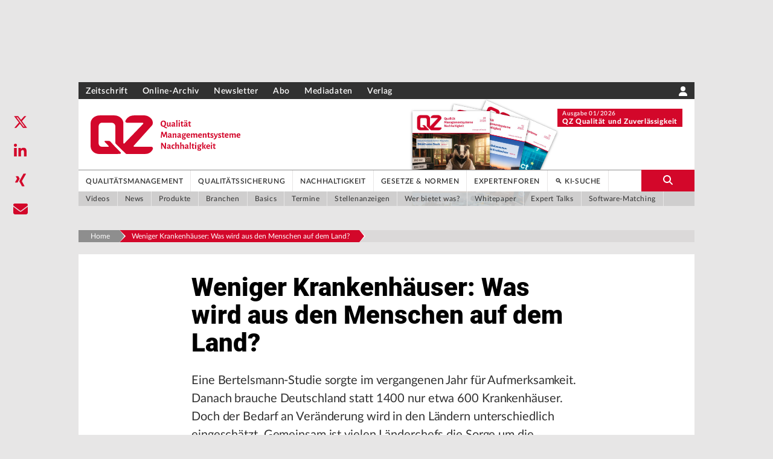

--- FILE ---
content_type: text/html; charset=utf-8
request_url: https://www.google.com/recaptcha/api2/aframe
body_size: 270
content:
<!DOCTYPE HTML><html><head><meta http-equiv="content-type" content="text/html; charset=UTF-8"></head><body><script nonce="_W32Qq5ZkmA08WWJiVJGKg">/** Anti-fraud and anti-abuse applications only. See google.com/recaptcha */ try{var clients={'sodar':'https://pagead2.googlesyndication.com/pagead/sodar?'};window.addEventListener("message",function(a){try{if(a.source===window.parent){var b=JSON.parse(a.data);var c=clients[b['id']];if(c){var d=document.createElement('img');d.src=c+b['params']+'&rc='+(localStorage.getItem("rc::a")?sessionStorage.getItem("rc::b"):"");window.document.body.appendChild(d);sessionStorage.setItem("rc::e",parseInt(sessionStorage.getItem("rc::e")||0)+1);localStorage.setItem("rc::h",'1768360759608');}}}catch(b){}});window.parent.postMessage("_grecaptcha_ready", "*");}catch(b){}</script></body></html>

--- FILE ---
content_type: application/javascript; charset=UTF-8
request_url: https://www.qz-online.de/_next/static/chunks/72-1b7578298f4c3385.js
body_size: 11997
content:
"use strict";(self.webpackChunk_N_E=self.webpackChunk_N_E||[]).push([[72],{91903:function(e,t,n){var o=n(85893),l=n(67294),i=n(56351);t.Z=()=>{let{t:e}=(0,l.useContext)(i.O);return(0,o.jsx)("div",{className:"loading",children:(0,o.jsx)("div",{className:"loader loader-default is-active","data-text":e("loadingText")})})}},37868:function(e,t,n){var o=n(85893);n(67294);var l=n(41481),i=n(69471),a=n(45697),r=n.n(a);function s(e){return e&&e.children?(0,o.jsx)("div",{...(0,l.LF)(e),children:(0,o.jsx)("article",{id:"articlesection-".concat(Math.random()),className:"bg-white pt-8 mb-5 flow-root relative",children:e.children})}):((0,i.cl)('Component ArticleSection not rendered, because "props" are missing.'),(0,o.jsx)(o.Fragment,{}))}s.propTypes={__TYPE:r().string},s.defaultProps={__TYPE:"ArticleSection"},t.Z=s},404:function(e,t,n){var o=n(85893),l=n(67294),i=n(69471),a=n(45697),r=n.n(a);function s(e){if(!e||!e.children)return(0,i.cl)('Component ArticleAddonSection not rendered, because "props" are missing.'),(0,o.jsx)(o.Fragment,{});let t=e.style||{};return(0,o.jsxs)("div",{id:"articleaddonsection-".concat(Math.random()),open:!0,style:t,children:[(null==e?void 0:e.restricted)&&(0,o.jsx)("div",{className:"absolute top-0 inset-0 z-40 md:px-5"}),l.Children.map(e.children,e=>(0,o.jsx)(o.Fragment,{children:e&&(0,o.jsx)("div",{className:"".concat(e.props.title&&("Terminlinks"===e.props.title||"Article Links"===e.props.title)?"":"pt-8 ","bg-white mb-5 flow-root"),children:e})}))]})}s.propTypes={__TYPE:r().string},s.defaultProps={__TYPE:"ArticleAddonSection"},t.Z=s},73863:function(e,t,n){n.d(t,{u:function(){return s}});var o=n(85893),l=n(67294),i=n(72104),a=n(56351),r=n(14091);function s(e){let{eTrackerAccountKey:t,ivwConfig:n=!1}=e,{t:s,getPortal:c}=l.useContext(a.O),d=c();return(0,o.jsxs)("div",{children:[(0,o.jsx)("div",{className:"bg-gray-800 fixed w-full z-40 top-0",children:(0,o.jsx)("div",{className:"w-full flex py-2 text-white items-center justify-center",children:(0,o.jsx)(r.Z,{content:{brand:d,color:"white",size:"none",linkHref:"/",linkAs:"/"},classList:"h-11"})})}),(0,o.jsxs)("div",{className:"flex items-center justify-center h-screen px-10 xs:px-12 sm:px-20 pt-5",children:[(0,o.jsx)("p",{className:"z-0 text-nf-xs font-black opacity-25 sm:mt-64 mt-0 absolute text-gray-500 xs:text-nf-sm sm:text-nf-md lg:text-nf",children:"404"}),(0,o.jsxs)("div",{className:"block z-30",children:[(0,o.jsx)("p",{className:"xs:text-xl md:text-xl lg:text-2xl xl:text-2xl font-bold",children:s("pageNotFoundHeading")}),(0,o.jsx)("p",{className:"xs:text-base md:text-base lg:text-lg xl:text-lg font-normal mt-3 mb-10",children:s("pageNotFoundText")}),(0,o.jsx)("div",{className:"text-center",children:(0,o.jsx)(i.Z,{content:{label:s("backToHome"),slug:"/",url:""},buttonType:"ghostprimary"})})]})]})]})}},64643:function(e,t,n){n.d(t,{g:function(){return M}}),n(12703);var o=n(18989),l=n(69471);n(13522);var i=n(31350),a=n(85893),r=n(67294),s=n(19027),c=n(41481),d=n(50748),u=n(23871),m=n(62920),p=n(56351),x=function(e){let{name:t,content:n}=e,{t:o}=r.useContext(p.O);return n?n.length<=0?((0,l.cl)('Component Authordetail not rendered, because "content" is empty.'),(0,a.jsx)(a.Fragment,{})):(t||(t=o("Authordetail")),n._uid||(n._uid="randomkey".concat(Math.random().toString(36).substring(2))),(0,a.jsx)("div",{...(0,c.LF)(n),children:(0,a.jsx)(d.Z,{name:t,children:n.map((e,t)=>!e.text||e.text.length<=0?null:(0,a.jsxs)("div",{className:"pb-4 text-sm font-normal text-black leading-normal grid grid-cols-8 gap-5",children:[(0,a.jsx)("div",{className:"col-span-2",children:(0,a.jsx)(u.Z,{content:{src:e.img,aspectRatio:"1:1"}})}),(0,a.jsxs)("div",{className:"col-span-6",children:[e.author&&(0,a.jsx)("p",{className:"font-bold text-sm mb-2 text-black",children:(0,a.jsx)(s.Lu,{content:e.author,noHtml:!0,noWrap:!0})}),(0,a.jsx)(m.Z,{content:{text:e.text},className:"inline-block text-sm"})]})]},n._uid+t))},n._uid)})):((0,l.cl)('Component Authordetail not rendered, because "content" missing.'),(0,a.jsx)(a.Fragment,{}))},h=n(47581);let g=n(2568);var v=function(e){let{name:t,content:n,className:i}=e,{t:u}=r.useContext(p.O);if(!n)return(0,l.cl)('Component Definitionlist not rendered, because "content" missing.'),(0,a.jsx)(a.Fragment,{});if(!n.length)return(0,l.cl)('Component Definitionlist not rendered, because "content" is empty.'),(0,a.jsx)(a.Fragment,{});t||(t=u("Definition")),n._uid||(n._uid="hash".concat(g(t))),i||(i="");let m=(0,h.bx)("qz-online"),x={attribute:(e,t)=>t,node:(e,t)=>(t.className||"a"===t.tagName.toLowerCase()&&(t.className="text-primary transition duration-300 ease-in-out hover:text-primaryDark"),t)};return(0,a.jsx)("div",{...(0,c.LF)(n),children:(0,a.jsx)(d.Z,{name:t,children:(0,a.jsx)("div",{className:"leading-tight ".concat(i),children:(0,a.jsx)("dl",{children:n.map((e,t)=>{if(!e.label||e.label.length<=0||!e.content||e.content.length<=0)return null;let n=(0,a.jsx)(s.Lu,{content:(0,o.$G)(u(e.label),40),noWrap:"true",noHtml:!0});(0===e.content.search(/\d{4}-\d{2}-\d{2}/)||0===e.content.search(/\d{2}.\d{2}.\d{4}/))&&(e.content=(0,o.ye)(m,e.content));let l=(0,a.jsx)(s.wZ,{content:e.content,noWrap:"true",filters:[x],allowList:["a","br","b","strong","i","em","strike","sub","sup","del"]});return(0,a.jsxs)("div",{className:"w-full grid grid-cols-12 lg:grid-cols-8 gap-5 gap-y-1 pb-4",children:[(0,a.jsx)("dt",{className:"col-span-12 sm:col-span-2 text-sm font-medium text-black tracking-normal leading-normal",children:n}),(0,a.jsx)("dd",{className:"col-span-12 sm:col-span-10 lg:col-span-6 text-sm font-normal text-black tracking-normal leading-normal",children:l})]},t)})})})},n._uid)})},f=n(67814),b=n(59417),y=n(83501);let j=n(2568);var N=function(e){let{content:t,className:n}=e;return t?(0,a.jsx)("div",{className:"leading-none",children:t.map(e=>e?function(e){if(0===e.url.length||0===e.title.length)return(0,l.cl)('Component LinksAndDownloads not rendered, because "content" is empty.'),null;let t={};"DOWNLOAD"===e.type.toUpperCase()&&(t.download="File Name",t.onClick=()=>{(0,y.pN)("DownloadEvent",e.name||e.title)}),"ARTICLE_PDF"===e.type.toUpperCase()&&(t.download=e.name||e.title||"Article PDF",t.onClick=()=>{(0,y.pN)("DownloadEvent",e.name||e.title)});let i="hash".concat(j(e.url));return(0,a.jsxs)("a",{id:i,href:e.url,rel:"noreferrer nofollow",target:e.target,title:e.title,...t,className:"group relative inline-block overflow-hidden w-full mb-4 md:max-w-50%-1 md:mr-4 h-9 pl-3 pr-12 leading-9 text-sm bg-gray-200 text-gray-800 ".concat(n),children:[(0,a.jsx)(s.Lu,{content:(0,o.$G)(e.title,27),noWrap:"true",noHtml:!0}),(0,a.jsx)("span",{className:"absolute top-0 right-0 w-9 h-9 bg-primary text-center transition duration-300 ease-in-out group-hover:bg-primaryDark",children:function(e){switch(e){case"DOWNLOAD":case"ARTICLE_PDF":return(0,a.jsx)(f.G,{icon:b.kwI,size:"1x",color:"#fff"});case"INTERNALLINK":return(0,a.jsx)(f.G,{icon:b.nNP,size:"1x",color:"#fff"});default:return(0,a.jsx)(f.G,{icon:b.Xjp,size:"1x",color:"#fff"})}}(e.type.toUpperCase())})]},i)}(e):null)},"linksanddownloads"):((0,l.cl)('Component LinksAndDownloads not rendered, because "content" missing.'),null)},w=n(41664),C=n.n(w);let k=n(2568);var A=function(e){var t;let{name:n,content:i,className:u}=e,{t:m,getLocale:x}=r.useContext(p.O);if(!i)return(0,l.cl)('Component Taxonomylist not rendered, because "content" missing.'),null;if(!i.length)return(0,l.cl)('Component Taxonomylist not rendered, because "content" is empty.'),null;let g=x();n||(n=m("Taxonomy")),i._uid||(i._uid="hash".concat(k(n))),u||(u="");let v=(0,h._0)(),f=null==v?void 0:null===(t=v.activeFeatures)||void 0===t?void 0:t.includes("SEARCH_FEATURE"),b={filters:[]};return(0,a.jsx)("div",{...(0,c.LF)(i),children:(0,a.jsx)(d.Z,{name:n,children:(0,a.jsx)("div",{className:"text-sm font-medium font-body leading-tight ".concat(u),children:i.map((e,t)=>{if(!e.name||e.name.length<=0)return null;let n=(0,a.jsx)(s.Lu,{content:"en"===v.lang?(0,o.$G)(e.en.name,40):(0,o.$G)(e.name,40),noWrap:"true",noHtml:!0}),l="";(l=e.slug?"en"===g?"".concat(e.en.slug," | ").concat(e.en.name):"".concat(e.slug," | ").concat(e.name):"en"===g?e.en.name:e.name)&&(l=l.replace(/[^\w\d\s|]+/g,"\\$&"));let c="klas_pfad_10500_key";return"en"===g&&(c="klas_pfad_10500_en_key"),b.filters=[{field:c,operator:"OR",queries:[l]}],(0,a.jsxs)(r.Fragment,{children:[f?(0,a.jsx)(C(),{href:"/search?params=".concat(JSON.stringify(b)),passHref:!0,prefetch:!1,className:"inline-block mb-4 text-primary transition duration-300 ease-in-out hover:text-primaryDark",children:n},"taxonomylist-".concat(Math.random())):(0,a.jsx)("span",{className:"inline-block mb-4 text-primary transition duration-300 ease-in-out",children:n},"taxonomylist-".concat(Math.random())),t<i.length-1&&(0,a.jsx)("span",{className:"mx-2 text-black",children:" | "})]},Math.random())})})},i._uid)})},E=function(e){let{name:t,content:n}=e,{t:o}=r.useContext(p.O);return n?n.length<=0?((0,l.cl)('Component Bibliography not rendered, because "content" is empty.'),(0,a.jsx)(a.Fragment,{})):(t||(t="Bibliography"),n._uid||(n._uid="randomkey".concat(Math.random().toString(36).substring(2))),(0,a.jsx)("div",{...(0,c.LF)(n),children:(0,a.jsx)(d.Z,{name:o(t),children:n.map((e,t)=>!e.text||e.text.length<=0?null:(0,a.jsx)("p",{className:"pb-4 text-sm font-normal text-black leading-normal",children:(0,a.jsx)(s.Lu,{content:e.text,noWrap:"true",allowList:["b","strong","i","em","a","sub","sup","strike"]})},n._uid+t))},n._uid)})):((0,l.cl)('Component Bibliography not rendered, because "content" missing.'),(0,a.jsx)(a.Fragment,{}))},T=n(96785),_=n(92527),L=n(10864),F=n(43996),Z=function(e){let{links:t,name:n,title:o,isFachbuch:l}=e,i=[],r=[];for(let e in t)t[e]&&(i.push((0,a.jsx)(L.Z,{content:t[e],layout:"highlight",aspectRatio:"4:3",showData:"s",showIcon:!1,scaleTo:250,size:3},e)),r.push((0,a.jsx)(L.Z,{content:t[e],layout:"highlight",showData:"s",showImage:!0,size:3,showIcon:!1,scaleTo:250},e)));return(0,a.jsx)(F.Z,{name:n,title:o,style:"white",children:l?r:i})},I=n(18360),P=function(e){let{content:t,premium:n,urlSlug:o,hasPremiumBar:i}=e,{t:s}=r.useContext(p.O);return t?(0,a.jsxs)("div",{children:[(0,a.jsx)(d.Z,{name:s("companyProfileAddon"),children:(0,a.jsx)(L.Z,{content:t,layout:"list",showData:"l",showIcon:!1,aspectRatio:"auto"})}),i&&(0,a.jsx)(I.Z,{content:{news:n.news,mediaLibrary:n.mediaLibrary,products:n.products,events:n.events,specialistArticles:n.specialistArticles,urlSlug:o}})]}):((0,l.cl)('Component Company not rendered, because "content" missing.'),(0,a.jsx)(a.Fragment,{}))},S=function(e){let{content:t,pageStart:n,pageEnd:i}=e,{t:s}=r.useContext(p.O);if(!t)return(0,l.cl)('Component Edition not rendered, because "content" missing.'),(0,a.jsx)(a.Fragment,{});let c="";n&&i&&(c=n===i?"".concat(s("page"),": ").concat(n):"".concat(s("page"),": ").concat(n," ").concat(s("to")," ").concat(i)),t.teaserText=c;let u=(0,o.NA)(t);return(0,a.jsx)(d.Z,{name:s("publishedIn"),children:(0,a.jsx)(L.Z,{content:u,layout:"list",showData:"l",showIcon:!1,aspectRatio:"auto",scaleTo:250})})},D=function(e){var t,n,s,c,u,m,x;let{content:g,portalSettings:v,navigations:f}=e,{t:b}=r.useContext(p.O);if(!g)return(0,l.cl)('Component Editionrelatedlist not rendered, because "content" missing.'),(0,a.jsx)(a.Fragment,{});let y=(0,h._0)(),j=(0,l.sx)("",(null==f?void 0:null===(t=f.mainnav)||void 0===t?void 0:t.content)||[],(null==f?void 0:null===(n=f.topicnav)||void 0===n?void 0:n.content)||[]),N=null==y?void 0:y.activeFeatures,w=(null==N?void 0:N.includes("TARGETED_ADS"))||!1,C={};if(w){let e=(0,l.dK)(y.portalKey,j,null,(null==f?void 0:null===(x=f.topicnav)||void 0===x?void 0:x.content)||[]),t=(0,l.yF)([]);C.adsTargetingKey=e,C.listOftaxonomyKeywords=t}let k=[];for(let e of g){let t=(0,o.NA)(e,v);k.push(t)}let A=null;return(null==v?void 0:null===(m=v.data)||void 0===m?void 0:null===(u=m.stories)||void 0===u?void 0:null===(c=u[0])||void 0===c?void 0:null===(s=c.content)||void 0===s?void 0:s.googleTags)&&(A=(0,i.mv)(v.data.stories[0].content.googleTags)),(0,a.jsx)(d.Z,{name:b("excerptsContent"),children:(0,a.jsx)(T.Z,{content:k,itemsPerPage:100,highlight:!0,showAds:!0,adPositions:A,targetingProps:C})})},R=function(e){let{name:t,content:n,className:o,articleType:i}=e,{t:x}=r.useContext(p.O);return n?n.length?(t||(t="BASICSARTIKEL"===i?x("Source"):x("Fachbuch")),o||(o=""),n._uid||(n._uid="randomkey".concat(Math.random().toString(36).substring(2))),0===(n=n.filter(e=>null!==e)).length)?null:(0,a.jsx)("div",{...(0,c.LF)(n),children:(0,a.jsx)(d.Z,{name:t,children:n.map((e,t)=>{let o="";e.editors.length>0?o+='<p class="mb-3">'.concat(x("publishedBy")," ").concat(e.editors,"</p>"):e.authors&&(o+='<p class="mb-3">'.concat(e.authors,"</p>"));let l=[];if(e.publicationDate&&l.push(e.publicationDate),e.pages&&l.push("".concat(e.pages," ").concat(x("pages"))),e.price&&l.push("€".concat(e.price)),l.length>0){let t="";e.isbn&&(t="ISBN: ".concat(e.isbn)),o+='<p class="mb-3">'.concat(l.join(", "),"<br />").concat(t,"</p>")}let i="";return i=e.banderole&&["ePUB","PDF","EPUB"].includes(e.banderole)?(0,a.jsxs)("div",{className:"relative overflow-hidden text-center text-white",children:[(0,a.jsx)("div",{className:"absolute bg-white text-black rotate-banderole w-full bottom-0 right-0 shadow-md z-50 mb-1/10 -mr-1/3",children:"EPUB"===e.banderole?"ePUB":e.banderole}),(0,a.jsx)(u.Z,{content:{src:e.img}})]}):(0,a.jsx)(u.Z,{content:{src:e.img}}),(0,a.jsxs)("p",{className:"pb-4 text-sm font-normal text-black leading-normal grid grid-cols-8 gap-5",children:[(0,a.jsx)("div",{className:"col-span-2",children:(0,a.jsx)("a",{href:e.productUrl,target:"_blank",rel:"noreferrer",className:"inline-block mr-4 hover:text-primary",children:i})}),(0,a.jsxs)("div",{className:"col-span-6",children:[(0,a.jsx)("p",{className:"font-bold text-sm mb-2 text-gray-800",children:(0,a.jsx)("a",{href:e.productUrl,target:"_blank",rel:"noreferrer",className:"inline-block mr-4 hover:text-primary",children:(0,a.jsx)(s.Lu,{content:e.title,noHtml:!0,noWrap:!0})})}),(0,a.jsx)(m.Z,{content:{text:o},className:"inline-block text-sm"}),(0,a.jsxs)("div",{className:"block",children:[e.productUrl&&(0,a.jsxs)("a",{href:e.productUrl,target:"_blank",rel:"noreferrer",className:"inline-block mr-4 hover:text-primary",children:[(0,a.jsx)(f.G,{icon:b.sq$,className:"mr-2 text-xs text-primary"}),x("IconMoreInformation")]}),e.sample&&(0,a.jsxs)("a",{href:e.sample.replace("-|",""),target:"_blank",rel:"noreferrer",className:"inline-block hover:text-primary",children:[(0,a.jsx)(f.G,{icon:b.cnt,className:"mr-2 text-xs text-primary"}),x("IconReadingSample")]})]})]})]},n._uid+t)})},n._uid)}):((0,l.cl)('Component Bookrecommendation not rendered, because "content" is empty.'),null):((0,l.cl)('Component Bookrecommendation not rendered, because "content" missing.'),null)};let O=(e,t,n,o,l,i,c)=>{let{t:u}=r.useContext(p.O);if(!e||0===e.length)return[];let h=[],g=0;if("DISSERTATIONSARTIKEL"===n){if(e.authorDetail){let t=e.authorDetail.image||"",n=e.authorDetail.author,o="";if(e.authorDetail.text)for(let t in e.authorDetail.text)e.authorDetail.text[t]&&(o+="".concat(e.authorDetail.text[t],"<br />"));h.push((0,a.jsx)(x,{name:u("Authordetail"),content:[{img:t,author:n,text:o}]},g++))}e.authorInformation&&h.push((0,a.jsx)(v,{content:e.authorInformation,name:u("Information")},g++))}if("PATENTARTIKEL"===n&&e.patentInformation&&h.push((0,a.jsx)(v,{content:e.patentInformation},g++)),t.downloads&&t.downloads.length>0){for(let e=0;e<t.downloads.length;e++)if("ARTICLE_PDF"===t.downloads[e].type){let n=t.downloads.splice(e,1);n[0].name=l.name||"",t.downloads.unshift(n[0])}let e=t.downloads.map(e=>({...e,title:e.title||e.name||"",type:e.type||"DOWNLOAD",target:"_blank"}));h.push((0,a.jsx)(d.Z,{name:"Downloads",children:(0,a.jsx)(N,{content:e})},g++))}if("PATENTARTIKEL"===n&&h.push((0,a.jsx)(d.Z,{name:"Copyright",children:(0,a.jsx)(m.Z,{content:{text:u("PatentCopyright")},className:"pb-4 text-sm"})},Math.random())),(null==l?void 0:l.relatedArticles)&&h.push((0,a.jsxs)("dl",{className:"marginelement grid grid-cols-12 gap-5 px-5 pb-4",children:[(0,a.jsxs)("dt",{className:"col-span-12 lg:col-span-2 text-left text-xs font-title font-bold text-black leading-tight",children:[(0,a.jsx)("hr",{className:"border-t border-black mb-1"}),(0,a.jsx)("div",{className:"text-wrapping max-w-none lg:max-w-wb hyphens-manual text-text",children:(0,a.jsx)(s.Lu,{content:u("Contributions"),noWrap:"true",noHtml:"true"})})]}),(0,a.jsx)("dd",{className:"col-span-12 lg:col-span-8",children:(0,a.jsx)(_.Z,{fullWidth:!0,children:(0,a.jsx)(T.Z,{content:l.relatedArticles,highlight:!0},Math.random())})})]})),(null==l?void 0:l.editionArticles)&&(null==l?void 0:l.editionArticles.length)>0&&h.push((0,a.jsx)(D,{content:l.editionArticles,portalSettings:i,navigations:c},g++)),(null==l?void 0:l.edition)&&h.push((0,a.jsx)(S,{content:l.edition,pageStart:l.pageStart,pageEnd:l.pageEnd},g++)),e.keywords&&e.keywords.length>0&&h.push((0,a.jsx)(A,{content:e.keywords},g++)),(null==l?void 0:l.companyData)&&Object.values(l.companyData).forEach(e=>{var t;(null==e?void 0:null===(t=e.teaserContent)||void 0===t?void 0:t.hugoId)&&h.push((0,a.jsx)(P,{content:e.teaserContent,premium:e.companyRelatedArticleCounts,urlSlug:e.firmenProfilArticleUrl,hasPremiumBar:e.hasPremiumBar},g++))}),e.bibliography&&h.push((0,a.jsx)(E,{content:e.bibliography,name:"Bibliography"},g++)),e.themeLinks){let t=B(e.themeLinks,o,u("linksZumThema"));h.push(t)}if(e.source&&h.push((0,a.jsx)(E,{content:e.source,name:"Source"},g++)),e.articleLinks&&e.articleLinks.length>0){let t=[];for(let n of e.articleLinks)"DGQ_FACHBUCH"!==n.articleType&&t.push(n);h.push((0,a.jsx)(Z,{links:t,name:u("relatedArticles"),title:"Article Links"},g++))}return(null==l?void 0:l.books)&&l.books.length>0&&h.push((0,a.jsx)(R,{content:l.books,articleType:n},g++)),e.terminLinks&&e.terminLinks.length>0&&h.push((0,a.jsx)(Z,{links:e.terminLinks,name:u("relatedEvents"),title:"Terminlinks"},g++)),l.fachbuchBooks&&l.fachbuchBooks.length>0&&h.push((0,a.jsx)(Z,{links:l.fachbuchBooks,name:u("relatedBook"),title:u("relatedBook"),isFachbuch:!0},g++)),h},B=(e,t,n)=>{if(!e)return console.log("No links for buildLinkAddons"),(0,a.jsx)(a.Fragment,{});let o=e.map(e=>{let t="",n="",o=/<a\s+(href|ext)="([^"]*)".*>(.*?)<\/a>/g.exec(e.link);o&&(o[2]&&(n=o[2]),o[3]&&(t=o[3])),!t&&e.article&&(t=e.article.intro.title),e.article;let l={key:"randkey-".concat(Math.random()),url:n||"",title:t||"no title",type:"EXTERNALLINK",target:"_blank"},{getPortal:i}=r.useContext(p.O);return new RegExp(i()).test(l.url)&&(l.type="INTERNALLINK",l.target="_self"),l});return(0,a.jsx)(d.Z,{name:n,children:(0,a.jsx)(N,{content:o})},"link-addons-".concat(Math.random()))};var K=n(81242);function M(e){var t,n,i,a,r,s;let{article:c,ads:d,newsletterSubscriptionUrl:u,portalSettings:m,navigations:p}=e,x=(0,o.z2)(c,{fetchRecursive:!0,newsletterSubscriptionUrl:u,portalSettings:m}),g=(null==c?void 0:null===(n=c.meta)||void 0===n?void 0:null===(t=n.Publication_Control)||void 0===t?void 0:t.advertismentPlaced)||"",v=!1;"true"===g.toLowerCase()&&(v=!0);let f=(0,h._0)(),b=null==f?void 0:f.activeFeatures,y=(null==b?void 0:b.includes("TARGETED_ADS"))||!1,j={};if(y){let e=(0,l.sx)("",null==p?void 0:null===(i=p.mainnav)||void 0===i?void 0:i.content,null==p?void 0:null===(a=p.topicnav)||void 0===a?void 0:a.content),t=(0,l.dK)(f.portalKey,e,"article",null==p?void 0:null===(r=p.topicnav)||void 0===r?void 0:r.content),n=(0,l.yF)(null==x?void 0:null===(s=x.metadata)||void 0===s?void 0:s.taxonomy);j.adsTargetingKey=t,j.listOftaxonomyKeywords=n}if((null==d?void 0:d.display)&&x&&v){let e=c.body.some(e=>"Seitenumbruch"===e.paragraphFormat);for(let t of(d.positions["6"]&&d.positions["6"].adCode.trim().length>0&&(e?x.body.splice(2,0,{type:"FloatingContentElement",direction:"right",children:[{type:"AdPosition",...d.positions["6"],...j}]}):x.body.splice(1,0,{type:"FloatingContentElement",direction:"right",children:[{type:"AdPosition",...d.positions["6"],...j}]})),d.positions["8"]&&x&&d.positions["8"].adCode.trim().length>0&&x.body.splice(x.body.length,0,{type:"ContentElement",fullWidth:!0,avoidFloating:!0,children:[{type:"AdPosition",...d.positions[8],...j}]}),x.body))"Gallery"===t.type&&(t.ads=d,t.shouldPlaceAds=v,t.targetingProps=j)}let N=O((null==x?void 0:x.addons)||{},(null==x?void 0:x.intro)||{},(null==c?void 0:c.articleType)||"",(null==c?void 0:c.subArticles)||[],c,m,p),w=(0,K.vp)(c,x,m);return(null==d?void 0:d.positions)&&0!==Object.keys(d.positions).length&&(null==c?void 0:c.articleType)==="AUSGABENARTIKEL"&&(d.positions["6"].display=!1,d.positions["8"].display=!1),{ads:d,structuredParagraphs:x,articleIntro:w,addons:N}}},13072:function(e,t,n){n.r(t),n.d(t,{__N_SSG:function(){return ec},default:function(){return eu},renderBody:function(){return ed}});var o=n(85893),l=n(67294),i=n(95106),a=n(37868),r=n(404),s=n(62315),c=n(30643),d=n(19027),u=n(41481),m=n(69471);let p=n(2568);var x=n(62920),h=n(60742),g=n(90512),v=n(67814),f=n(59417);let b=n(2568),y=n(2568);var j=n(92527),N=n(93476),w=n(45697),C=n.n(w);function k(e){let{children:t}=e;return t&&l.Children.count(t)?(0,o.jsx)("div",{className:"sectionelement clear-both flow-root",children:t}):((0,m.cd)("Component SectionElement not rendered, because it is empty."),(0,o.jsx)(o.Fragment,{}))}k.propTypes={__TYPE:C().string},k.defaultProps={__TYPE:"SectionElement"};var A=n(12529),E=n(29467),T=n(23871),_=n(50748),L=n(67704),F=n(30090),Z=n(72104),I=n(56351),P=n(47581),S=n(38309),D=n(18291);let R=n(2568);function O(e){let{content:t,wrapper:n}=e,{t:i}=(0,l.useContext)(I.O),a="flex py-3 mx-5 text-xs font-body font-bold tracking-normal leading-5 border-b-1 border-gray-500",r="inline-block mr-4 text-base text-primary font-body font-bold tracking-normal";return t?t.sections&&0!==t.sections.length?(t._uid||(t._uid="hash".concat(R(JSON.stringify(t)))),(0,o.jsx)(o.Fragment,{children:"FloatingContentElement"===n.type&&(0,o.jsxs)(N.Z,{direction:n.direction,children:[(0,o.jsx)(h.Z,{content:{text:i("INHALTSVERZEICHNISARTIKEL"),format:"sidebartitle"}}),(0,o.jsxs)("div",{className:"relative -top-5 py-2 bg-gray-250",children:[(0,o.jsxs)("p",{className:"".concat(a," last:border-0 cursor-pointer"),children:[(0,o.jsx)("span",{className:r,children:"1"}),(0,o.jsx)("span",{className:"hover:text-primary",onClick:()=>{let e=document.getElementById("article-intro").offsetTop;null!==e&&(console.log("53",e),window.scrollTo({top:e+220,behavior:"smooth"}))},children:t.pageTitle||"Article title"})]}),t.sections.map((e,t)=>(0,o.jsxs)("p",{className:"".concat(a," last:border-0 cursor-pointer"),onClick:()=>{let e=document.getElementById("page-break-".concat(t+1)).offsetTop;null!==e&&window.scrollTo({top:e+220,behavior:"smooth"})},children:[(0,o.jsx)("span",{className:r,children:t+2}),(0,o.jsx)("span",{className:"hover:text-primary",children:e})]},"page-break-".concat(t)))]})]})})):((0,m.cl)('Component TableOfContents not rendered, because "content.sections" is missing.'),(0,o.jsx)(o.Fragment,{})):((0,m.cl)('Component TableOfContents not rendered, because "content" is missing.'),(0,o.jsx)(o.Fragment,{}))}function B(e){let{content:t}=e;return t?t.text?(0,o.jsx)("div",{id:"page-break-".concat(t.pageNumber)}):((0,m.cl)('Component PageBreak not rendered, because "content.text" is missing.'),(0,o.jsx)(o.Fragment,{})):((0,m.cl)('Component PageBreak not rendered, because "content" is missing.'),(0,o.jsx)(o.Fragment,{}))}O.propsTypes={content:C().object.isRequired},B.propsTypes={content:C().object.isRequired};let K={Cite:function(e){let{content:t}=e,n=(0,m.iP)(),[i,a]=(0,l.useState)(!1);if((0,l.useEffect)(()=>{n.width<"770"?a(!0):a(!1)},[n]),!t)return(0,m.cl)('Component Cite not rendered, because "content" missing.'),(0,o.jsx)(o.Fragment,{});if(!t.cite&&!t.author&&!t.source)return(0,m.cl)('Component Cite not rendered, because "content" is empty.'),(0,o.jsx)(o.Fragment,{});if(t._uid||(t._uid="hash".concat(p(t))),t.cite){let e=RegExp(/['"\u0022\u0027\u00ab\u00bb\u2018\u2019\u201a\u201c\u201d\u201e\u2039]/,"g");t.cite=t.cite.replace(e,"")}return(0,o.jsx)("div",{...(0,u.LF)(t),children:(0,o.jsxs)("div",{className:"cite",children:[t.cite&&(0,o.jsxs)("p",{className:"cite-cite text-center font-normal text-gray-700 leading-snug ".concat(i?" text-subtitle":" text-xl"),children:["“",(0,o.jsx)(d.Lu,{content:t.cite,noWrap:"true",noHtmlExceptMatchers:"true"}),"”"]}),(t.author||t.source)&&(0,o.jsxs)("p",{className:"cite-source pt-8 text-right font-normal text-gray-700 leading-snug",children:[t.author&&(0,o.jsxs)(o.Fragment,{children:["— ",(0,o.jsx)(d.Lu,{content:t.author,noWrap:"true",noHtml:"true"})]}),t.author&&t.source&&(0,o.jsx)(o.Fragment,{children:", "}),t.source&&(0,o.jsx)(d.Lu,{content:t.source,noWrap:"true",noHtml:"true"})]})]},t._uid)})},Copytext:x.Z,Headline:h.Z,Table:function(e){let{content:t,className:n}=e;if(!t)return(0,m.cl)('Component Table not rendered, because "content" missing.'),(0,o.jsx)(o.Fragment,{});if(!t.text)return(0,m.cl)('Component Table not rendered, because "content.text" missing.'),(0,o.jsx)(o.Fragment,{});n||(n="");let l=t.type||"default";return t.text.startsWith("<table>")&&t.text.endsWith("</table>")?(t._uid||(t._uid="hash".concat(b(t.text))),(0,o.jsx)("div",{...(0,u.LF)(t),children:(0,o.jsx)("div",{className:"table-content table-responsive".concat(n),children:(0,o.jsx)(d.wZ,{content:t.text,noWrap:"true",filters:[{attribute:(e,t)=>t,node:(e,t)=>{if("table"===t.tagName.toLowerCase()&&(t.className="table-auto w-full text-sm font-medium text-black"),"th"===t.tagName.toLowerCase()){let e="font-bold border-l text-left first:border-0";e="tight"===l?"".concat(e," px-4 py-1 border-l"):"".concat(e," px-4 py-2 border-l"),e="dark"===l?"".concat(e," text-white"):"".concat(e," text-gray-black"),t.className=e}if("tr"===t.tagName.toLowerCase()){let e="border-t border-solid border-gray-200 text-table-default first:font-bold";"dark"===l&&(e="".concat(e," first:text-white first:bg-gray-800")),t.className=e}return"td"===t.tagName.toLowerCase()&&("tight"===l?t.className="px-4 py-1 border-l first:border-0 align-top":t.className="px-4 py-2 border-l first:border-0 align-top"),"caption"===t.tagName.toLowerCase()&&(t.className="caption-bottom text-left text-xs text-gray-700 leading-none pt-4"),"a"===t.tagName.toLowerCase()&&(t.className="text-primary transition duration-300 ease-in-out hover:text-primaryDark"),t}}],allowList:["b","strong","i","em","a","sub","sup","strike","del","br","tr","th","table","td","thead","tbody","tfoot","caption"]})},t._uid)})):((0,m.cl)('Component Table not rendered, because "content.text" does not contain a valid table.'),(0,o.jsx)(o.Fragment,{}))},QuestionAndAnswer:function(e){let{content:t,className:n}=e;if(!t)return(0,m.cl)('Component QuestionAndAnswer not rendered, because "content" missing.'),(0,o.jsx)(o.Fragment,{});if(!t.question&&!t.answer)return(0,m.cl)('Component QuestionAndAnswer not rendered, because "content" is empty.'),(0,o.jsx)(o.Fragment,{});let l="<strong>".concat(t.question,"</strong>");t._uid||(t._uid="hash".concat(y(JSON.stringify(t))));let i="pb-8";return t.question&&t.answer||(i=""),(0,o.jsx)("div",{...(0,u.LF)(t),children:(0,o.jsxs)("div",{className:"question-and-answer ".concat(n),children:[t.question&&(0,o.jsx)(x.Z,{className:"".concat(i," ").concat(n),content:{text:l}}),t.answer&&(0,o.jsx)(x.Z,{className:n,content:{text:t.answer}})]},t._uid)})},AdPosition:A.default,Embed:E.Z,NewsletterSubscription:L.Z,Image:T.Z,Gallery:F.Z,AusgabenButtons:function(e){let{content:t}=e,{t:n}=l.useContext(I.O),{urlOrder:i,publication:a}=t,r=(0,P.FC)(a);return(0,o.jsx)("div",{className:"flex flex-col sm:flex-row md:flex-row lg:flex-row xl:flex-row 2xl:flex-row",children:!r&&i&&(0,o.jsx)(Z.Z,{content:{label:n("OrderEdition"),url:i},buttonType:"primary",className:"mr-2.5 xxs:mb-5 xs:mb-5"})})},Button:Z.Z,TableOfContents:O,PageBreak:B},M={FloatingContentElement:N.Z,ContentElement:j.Z,MarginElement:_.Z},H={Infobox:function(e){let{name:t,children:n}=e;return n&&l.Children.count(n)?(t||(t="&nbsp;"),(0,o.jsxs)("div",{className:"info-box bg-primaryDark rounded text-white",children:[(0,o.jsxs)("div",{className:"info-box-header relative bg-primary rounded-t pt-2 pb-1.5 px-5 text-xs font-medium uppercase font-title leading-none",children:[(0,o.jsx)(d.Lu,{content:t,noWrap:"true",noHtml:"true"}),(0,o.jsx)("div",{className:"absolute right-4 -bottom-3 w-6 h-6 leading-6 text-center bg-white text-primary rounded-full",children:(0,o.jsx)(v.G,{icon:f.YHc,size:"1x"})})]}),(0,o.jsx)("div",{className:"info-box-body px-5 py-3 font-body",children:l.Children.map(n,e=>{var t,n;let o=(null==e?void 0:null===(n=e.props)||void 0===n?void 0:null===(t=n.element)||void 0===t?void 0:t.type)==="Headline";return l.cloneElement(e,{className:(0,g.Z)(e.props.className,"text-sm text-white mb-4",{"red-box-subtitle":o,"mb-0":!o})})})})]})):((0,m.cd)("Component Infobox not rendered, because it is empty."),(0,o.jsx)(o.Fragment,{}))}},W={SectionElement:k},G=e=>{let{element:t,wrapper:n="ContentElement",className:l="",style:i={}}=e,a=(0,P._0)(),r=null==a?void 0:a.activeFeatures,s=(null==r?void 0:r.includes("ZOOM_IMAGES"))||!1;if(!t||!t.type)return(0,o.jsx)(c.Z,{componentName:"undefined"});if(void 0!==W[t.type]){let e=W[t.type];return(0,o.jsx)(e,{content:t.content,style:i,children:t.children.map((e,t)=>(0,o.jsx)(G,{element:e,style:i},t))})}if(void 0!==M[t.type]){let e=M[t.type],n={};return t.direction&&(n={...n,direction:t.direction}),t.name&&(n={...n,name:t.name}),t.parentContainerClassName&&(n={...n,parentContainerClassName:t.parentContainerClassName}),t.fullWidth&&(n={...n,fullWidth:t.fullWidth}),(0,o.jsx)(e,{content:t.content,style:i,...n,children:t.children.map((e,t)=>(0,o.jsx)(G,{element:e,wrapper:null,style:i},t))})}if(void 0!==H[t.type]){let e=H[t.type],l=null;return("Infobox"===t.type&&(l={...l,name:(null==t?void 0:t.name)||""}),"ContentElement"===n)?(0,o.jsx)(j.Z,{avoidFloating:!0,style:i,children:(0,o.jsx)(e,{content:t.content,...l,children:t.children.map((e,t)=>(0,o.jsx)(G,{element:e,wrapper:null,style:i},t))})}):(0,o.jsx)(e,{content:t.content,...l,style:i,children:t.children.map((e,t)=>(0,o.jsx)(G,{element:e,wrapper:null,style:i},t))})}if(void 0!==K[t.type]){let e=K[t.type],{content:a,parentFullWidth:r,...c}=t;if((null==t?void 0:t.type)==="TableOfContents"){var d;n=null==t?void 0:null===(d=t.wrapper)||void 0===d?void 0:d.type}return(null==t?void 0:t.type)==="PageBreak"?(0,o.jsx)(j.Z,{noPaddingBottom:!0,children:(0,o.jsx)(e,{content:a,...c})}):"ContentElement"===n?("NewsletterSubscription"===t.type&&a.size>=8&&(r=!0),"Gallery"===t.type)?(0,o.jsx)(j.Z,{fullContentWidth:!0,fullWidth:r,style:i,children:(0,o.jsx)(D.Z.Consumer,{children:t=>{let{setGalleryData:n}=t;return(0,o.jsx)(e,{content:a,setZoomData:n,...c})}})}):(0,o.jsx)(j.Z,{fullContentWidth:!0,fullWidth:r,style:i,children:(0,o.jsx)(e,{content:a,...c})}):t.content?"Image"===t.type&&s?(0,o.jsx)(S.Z.Consumer,{children:t=>{let{setImageData:n}=t;return(0,o.jsx)(e,{content:a,className:l,setZoomData:n,...c})}}):(0,o.jsx)(e,{content:a,className:l,style:i,...c}):(0,o.jsx)(e,{...t,style:i})}return(0,o.jsx)(c.Z,{componentName:t.type,style:i})};var U=n(83501),z=n(64643),Y=n(2962),q=n(91903),Q=n(44751),V=n(82644),J=n(73863),$=n(11163),X=n(41359),ee=n(18989),et=e=>{let{children:t,top:n}=e;return(0,o.jsx)("div",{className:"absolute top-0 inset-0 z-40 md:px-5",style:{top:n+125},children:(0,o.jsx)("div",{children:t})})},en=n(48764).Buffer;let{subtle:eo}=globalThis.crypto,el=async e=>{let t=null==e?void 0:e.signature,n=null==e?void 0:e.expired,o=null==e?void 0:e.path[0];if(!t||!o||!n||new Date().getTime()>n)return!1;let l=o.slice(8),i=decodeURIComponent(t),a=en.from(i,"base64"),r=a.buffer.slice(a.byteOffset,a.byteOffset+a.byteLength),s=await ei(),c=new TextEncoder,d="".concat(l).concat(n);return await eo.verify("RSASSA-PKCS1-v1_5",s,r,c.encode(d))},ei=async()=>{let e=en.from("[base64]","base64"),t=e.buffer.slice(e.byteOffset,e.byteOffset+e.byteLength);return await eo.importKey("spki",t,{name:"RSASSA-PKCS1-v1_5",hash:"SHA-256"},!0,["verify"])};async function ea(e,t,n){let o=e.editionYear?e.editionYear:e.meta.General_Attributes.publicationDate.substring(0,4),l="".concat(t.domain,"/access-api/")+"access/".concat(t.portalKey.toLowerCase(),"/").concat(e.articleType,"/")+"".concat(o,"/").concat(e.hugoId.replace("article-",""));return fetch(l,{signal:n,credentials:"include"}).then(e=>e.json()).catch(e=>{throw console.error("Failed to fetch wall type",e),e})}async function er(e,t,n,o){let l="".concat(t.domain,"/access-api/render/published/").concat("qz-online","/settings/").concat(e,"?").concat(new URLSearchParams({origin_uri:t.domain+n}));return fetch(l,{signal:o,headers:{"Content-Type":"text/html,application/xhtml+xml,application/xml; charset=utf-8"}}).then(e=>e.text()).catch(e=>{throw console.error("Failed to fetch rendered content wall",e),e})}var es=(e,t)=>{let n=(0,P._0)(),i=(0,$.useRouter)();return function(a){let[r,s]=(0,l.useState)(null),[c,d]=(0,l.useState)("hidden"),u=()=>{let e=t.meta.Publication_Control.entitlement;if("FREE"===e)return()=>{};let o=new AbortController;return ea(t,n,o.signal).then(t=>{var l,a;if(!t.wallType)throw Error("Failed to get wall type",t);"NONE"===e&&"none"!==t.wallType&&(d("visible"),er(t.wallType,n,i.asPath,o.signal).then(e=>s(e))),"METERED"!==e||(null===(l=t.userPermissions)||void 0===l?void 0:l.includes("METERED"))||(d("visible"),er("regwall",n,i.asPath,o.signal).then(e=>s(e))),"PAID"!==e||(null===(a=t.userPermissions)||void 0===a?void 0:a.includes("PAID"))||(d("visible"),er("paywall",n,i.asPath,o.signal).then(e=>s(e)))}),()=>o.abort()};(0,l.useEffect)(()=>{el(i.query).then(e=>{if(e)return()=>{};u()}).catch(e=>{console.error(" +++ hasSignedLink error ",e),u()})},[]);let[m,p]=(0,l.useState)(null);(0,l.useEffect)(()=>{if(document){var e;p((null===(e=document.getElementById("article-intro"))||void 0===e?void 0:e.offsetHeight)||0)}},[]);let{children:x,...h}=a;return"hidden"===c?(0,o.jsx)(e,{...h,children:x}):(0,o.jsx)(e,{...h,children:l.Children.map(x,(e,t)=>{var i,a,s;if((null==e?void 0:null===(i=e.props)||void 0===i?void 0:i.__TYPE)==="ArticleSection"){let i=(0,o.jsx)(et,{top:m,children:(0,o.jsx)("div",{className:"wall-component",style:{height:"".concat(m,"px")},dangerouslySetInnerHTML:{__html:r}},t)},"wall");return l.cloneElement(e,{...e.props},[i,e.props.children.map((e,t)=>l.Children.map(e,(e,o)=>{var i,a,r,s,c,d,u,m,p,x,h,g;if((null==e?void 0:null===(s=e.props)||void 0===s?void 0:null===(r=s.children)||void 0===r?void 0:null===(a=r[0])||void 0===a?void 0:null===(i=a.props)||void 0===i?void 0:i.__TYPE)==="ArticleIntro")return e.props.children.map((e,t)=>0===t?l.cloneElement(e,{key:o,restricted:!0,...e.props}):e);if(null==n?void 0:null===(c=n.activeFeatures)||void 0===c?void 0:c.includes("REMOVE_ADS_IN_CONTENT_FEATURE")){if((null==e?void 0:null===(p=e.props)||void 0===p?void 0:null===(m=p.element)||void 0===m?void 0:null===(u=m.children)||void 0===u?void 0:null===(d=u[0])||void 0===d?void 0:d.type)==="AdPosition")return null;if((null==e?void 0:null===(h=e.props)||void 0===h?void 0:null===(x=h.element)||void 0===x?void 0:x.type)==="Gallery"){let t={...e.props};return(null==t?void 0:null===(g=t.element)||void 0===g?void 0:g.ads)&&(t.element.ads.display=!1),l.cloneElement(e,{key:o,style:{filter:"blur(0.5rem)"},...t})}}return t>1||o>1?l.cloneElement(e,{key:o,style:{filter:"blur(0.5rem)"},...e.props}):e}))])}return(null==e?void 0:null===(a=e.props)||void 0===a?void 0:a.__TYPE)==="ArticleAddonSection"||(null==e?void 0:null===(s=e.props)||void 0===s?void 0:s.__TYPE)==="EngagementSection"?l.cloneElement(e,{style:{filter:"blur(0.5rem)"},restricted:!0,...e.props}):e})})}},ec=!0;function ed(e,t){if(null==e?void 0:e.companyRelatedArticles){let n={mediaLibrary:[],news:[],products:[],events:[],specialistArticles:[]};for(let t of e.companyRelatedArticles)switch(t.articleType){case"PRODUKTARTIKEL":case"WHITEPAPERARTIKEL":n.products.push(t);break;case"FACHARTIKEL":case"INTERVIEWARTIKEL":n.specialistArticles.push(t);break;case"VIDEOARTIKEL":case"BILDERGALERIEARTIKEL":n.mediaLibrary.push(t);break;case"NEWSARTIKEL":n.news.push(t);break;case"TERMINARTIKEL":n.events.push(t)}return(0,o.jsx)(V.Z,{content:n,children:null==t?void 0:t.body.map((e,t)=>(0,o.jsx)(G,{element:e},t))})}return null==t?void 0:t.body.map((e,t)=>(0,o.jsx)(G,{element:e},t))}var eu=function(e){var t,n,l,c,d,u,p,x,h,g,v,f,b,y,j,N,w,C;let{article:k,navigations:E,aumagoTagManagerCode:T,editions:_,ads:L,newsletterSubscriptionUrl:F,portalSettings:Z,ivwConfig:I,eTrackerAccountKey:S,dateNow:D}=e,R=(0,$.useRouter)(),O=(0,P._0)(),B=null==O?void 0:O.activeFeatures,K=(null==B?void 0:B.includes("COMMENTS_FEATURE"))||!1,M=(null==B?void 0:B.includes("MOBILE_ADS"))||!1,H=(null==B?void 0:B.includes("TARGETED_ADS"))||!1;if(R.isFallback)return console.log("path render fallback1"),(0,o.jsx)(q.Z,{});let W=(0,o.jsxs)(o.Fragment,{children:[(0,o.jsx)(U.ZP,{pageType:"404",pageName:"Fehler 404",eTrackerArea:"Sonstiges"}),(0,o.jsx)(J.u,{eTrackerAccountKey:S,ivwConfig:I})]});if(!k)return W;if(!k.articleType&&k.tangoId||!(0,ee.fZ)(k))return console.log("Broken article"),W;let G=(0,z.g)({article:k,ads:L,newsletterSubscriptionUrl:F,portalSettings:Z,navigations:E}),{structuredParagraphs:V,articleIntro:et,addons:en}=G,eo=null==V?void 0:null===(t=V.addons)||void 0===t?void 0:t.commentsActivated,el=(0,m.sx)("",(null==E?void 0:null===(n=E.mainnav)||void 0===n?void 0:n.content)||[],(null==E?void 0:null===(l=E.topicnav)||void 0===l?void 0:l.content)||[]),ei={};if(H){let e=(0,m.dK)(O.portalKey,el,"article",(null==E?void 0:null===(f=E.topicnav)||void 0===f?void 0:f.content)||[]),t=(0,m.yF)(null==V?void 0:null===(b=V.metadata)||void 0===b?void 0:b.taxonomy);ei.adsTargetingKey=e,ei.listOftaxonomyKeywords=t}let ea="";V&&(ea=V.intro.articleType);let er="";if((null==k?void 0:k.body)&&Array.isArray(k.body)){let e=k.body.find(e=>"Titel"===e.paragraphFormat);er=(null==e?void 0:e.text)||k.name;let t="";Array.isArray(k.companies)&&k.companies.length>0&&(t=k.companies.join(),er+="(".concat(t,")"))}let ec=(null==k?void 0:null===(d=k.meta)||void 0===d?void 0:null===(c=d.Publication_Control)||void 0===c?void 0:c.advertismentPlaced)||"",eu=!1;if("true"===ec.toLowerCase()&&(eu=!0),null==V?void 0:V.seo){let e=(null==k?void 0:null===(j=k.meta)||void 0===j?void 0:null===(y=j.SEO)||void 0===y?void 0:y.nofollow)==="true",t=(null==k?void 0:null===(w=k.meta)||void 0===w?void 0:null===(N=w.SEO)||void 0===N?void 0:N.noindex)==="true";V.seo.noindex=t,V.seo.nofollow=e,(null==V?void 0:null===(C=V.seo)||void 0===C?void 0:C.additionalMetaTags)&&(V.seo.additionalMetaTags.push({property:"render-date",content:new Date(D).toGMTString()}),V.seo.additionalMetaTags.push({property:"render-revalidate",content:O.revalidateArticlePages}),V.seo.additionalMetaTags.push({name:"googlebot",content:"".concat(t?"noindex":"index",", ").concat(e?"nofollow":"follow")}))}let em=es(i.Z,k);return(0,o.jsxs)(o.Fragment,{children:[(0,o.jsx)(m.sC,{}),(null==V?void 0:V.seo)&&(0,o.jsx)(Y.PB,{...V.seo}),(0,o.jsx)(U.ZP,{pageType:ea,pageName:er,eTrackerArea:""}),(0,o.jsxs)(em,{editions:_,navigations:E,structuredParagraphs:V,aumagoTagManagerCode:T,ads:G.ads,newsletterSubscriptionUrl:F,ivwConfig:I,eTrackerAccountKey:S,portalSettings:Z,advertismentPlaced:(null==k?void 0:null===(p=k.meta)||void 0===p?void 0:null===(u=p.Publication_Control)||void 0===u?void 0:u.advertismentPlaced)==="true",type:"article",children:[(0,o.jsx)(Q.Z,{params:null==V?void 0:V.seo,position:"article"}),(0,o.jsxs)(a.Z,{children:[et,M&&eu&&(null===(x=G.ads)||void 0===x?void 0:x.display)&&(null===(v=G.ads)||void 0===v?void 0:null===(g=v.positions)||void 0===g?void 0:null===(h=g[20])||void 0===h?void 0:h.display)&&(0,o.jsx)(A.default,{...G.ads.positions[20],...ei}),ed(k,V)]}),(0,o.jsxs)(r.Z,{children:[en,K&&eo&&(0,o.jsx)(X.Z,{})]}),(0,o.jsx)(s.Z,{})]})]})}}}]);